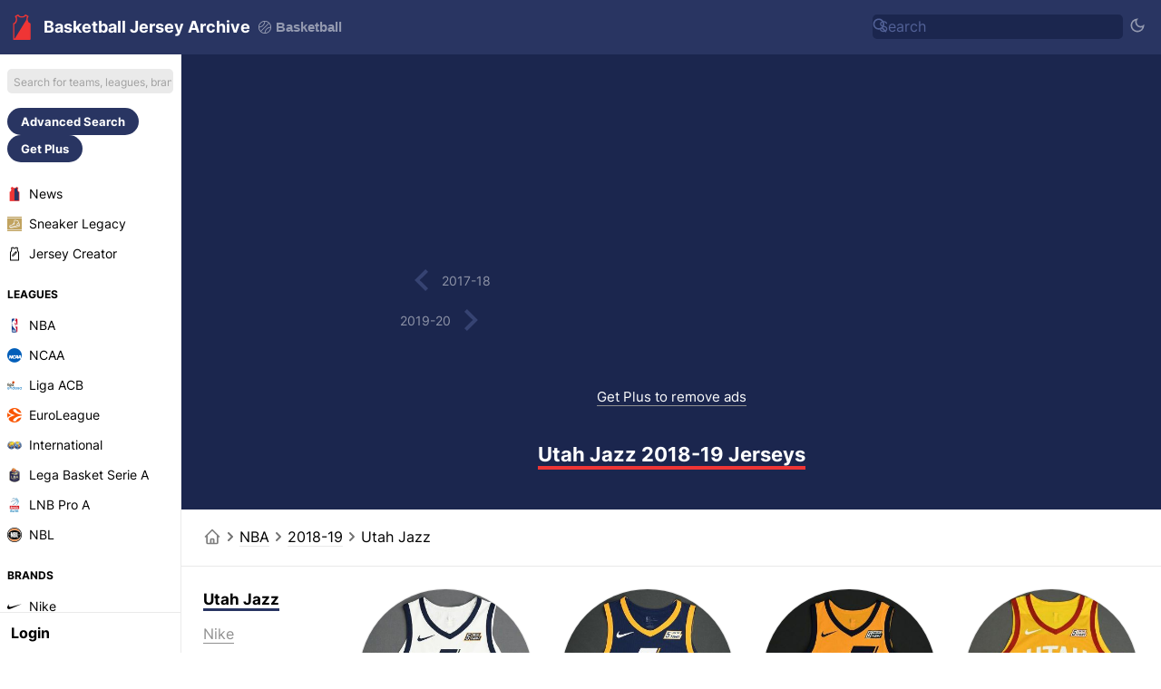

--- FILE ---
content_type: text/html; charset=UTF-8
request_url: https://basketballjerseyarchive.com/utah-jazz-2018-19-jerseys/
body_size: 21171
content:
<!DOCTYPE html>
<html dir="ltr" lang='en-US' data-mode="jersey" data-theme="light">

<head>
    <meta charset="UTF-8">
    <meta http-equiv="Content-Type" content="text/html; charset=utf-8">
    <meta name="viewport" content="width=device-width, initial-scale=1.0">
    <meta http-equiv="X-UA-Compatible" content="ie=edge">
    <meta name="theme-color" content="#1b264e" />
    <!-- <meta name="theme-color" content="#411466" /> -->
    <title>Utah Jazz 2018-19 Jerseys</title>
                <link rel="canonical" href="https://basketballjerseyarchive.com/utah-jazz-2018-19-jerseys/" />
                            <link rel="alternate" hreflang="en" href="https://basketballjerseyarchive.com/utah-jazz-2018-19-jerseys/" />
                    <link rel="alternate" hreflang="de" href="https://basketballjerseyarchive.com/de/utah-jazz-2018-19-jerseys/" />
                    <link rel="alternate" hreflang="es" href="https://basketballjerseyarchive.com/es/utah-jazz-2018-19-jerseys/" />
                    <link rel="alternate" hreflang="fr" href="https://basketballjerseyarchive.com/fr/utah-jazz-2018-19-jerseys/" />
                    <link rel="alternate" hreflang="it" href="https://basketballjerseyarchive.com/it/utah-jazz-2018-19-jerseys/" />
                    <link rel="alternate" hreflang="pt" href="https://basketballjerseyarchive.com/pt/utah-jazz-2018-19-jerseys/" />
                    <link rel="alternate" hreflang="nl" href="https://basketballjerseyarchive.com/nl/utah-jazz-2018-19-jerseys/" />
                    <link rel="alternate" hreflang="tr" href="https://basketballjerseyarchive.com/tr/utah-jazz-2018-19-jerseys/" />
                    <link rel="alternate" hreflang="ms" href="https://basketballjerseyarchive.com/ms/utah-jazz-2018-19-jerseys/" />
                    <link rel="alternate" hreflang="id" href="https://basketballjerseyarchive.com/id/utah-jazz-2018-19-jerseys/" />
                    <link rel="alternate" hreflang="el" href="https://basketballjerseyarchive.com/el/utah-jazz-2018-19-jerseys/" />
                    <link rel="alternate" hreflang="ru" href="https://basketballjerseyarchive.com/ru/utah-jazz-2018-19-jerseys/" />
                    <link rel="alternate" hreflang="zh" href="https://basketballjerseyarchive.com/zh/utah-jazz-2018-19-jerseys/" />
                    <link rel="alternate" hreflang="pl" href="https://basketballjerseyarchive.com/pl/utah-jazz-2018-19-jerseys/" />
                    <link rel="alternate" hreflang="ar" href="https://basketballjerseyarchive.com/ar/utah-jazz-2018-19-jerseys/" />
                        <link rel="alternate" type="application/rss+xml" title="Basketball Jersey Archive News - RSS" href="https://basketballjerseyarchive.com/news/rss.php">
        <meta content="Utah Jazz 2018-19 Jerseys" property='og:title'>
    <meta content="Utah Jazz 2018-19 Jerseys" property='twitter:title'>
            <meta content="Check out all Utah Jazz 2018-19 jersey as well as many more historic basketball uniforms from all teams in the Basketball Jersey Archive." name="description">
        <meta content="Check out all Utah Jazz 2018-19 jersey as well as many more historic basketball uniforms from all teams in the Basketball Jersey Archive." property="og:description">
        <meta content="Check out all Utah Jazz 2018-19 jersey as well as many more historic basketball uniforms from all teams in the Basketball Jersey Archive." property='twitter:description'>
                <meta content="https://basketballjerseyarchive.com/image/2023/11/04/i10ZKQFlCRKzcir/utah-jazz-2017-20-association-jersey.jpg" property='og:image'>
        <meta content="https://basketballjerseyarchive.com/image/2023/11/04/i10ZKQFlCRKzcir/utah-jazz-2017-20-association-jersey.jpg" property='twitter:image'>
        <meta content="Basketball Jersey Archive" property='og:site_name'>
            <meta content='summary' property='twitter:card' />
            <meta content="basketballjerseyarchive.com" property="twitter:domain">
                <link rel='icon' type='image/png' href='https://basketballjerseyarchive.com/img/jerseyarchive/favicon.png' sizes='32x32' type="image/x-icon">
        <link rel="apple-touch-icon" sizes="180x180" href="https://basketballjerseyarchive.com/img/jerseyarchive/logo/logo-180.png?v=2">
        <link rel="apple-touch-icon" sizes="120x120" href="https://basketballjerseyarchive.com/img/jerseyarchive/logo/logo-120.png?v=2">
        <link rel="apple-touch-icon" sizes="167x167" href="https://basketballjerseyarchive.com/img/jerseyarchive/logo/logo-167.png?v=2">
        <link rel="apple-touch-icon" sizes="152x152" href="https://basketballjerseyarchive.com/img/jerseyarchive/logo/logo-152.png?v=2">
                <link rel="stylesheet" href="/include/main.1768178274.css">
                <!-- Global site tag (gtag.js) - Google Analytics -->
    <script async src="https://www.googletagmanager.com/gtag/js?id=G-YSJJK41NPM"> </script>
    <script>
        window.dataLayer = window.dataLayer || [];

        function gtag() {
            dataLayer.push(arguments);
        }
        gtag('js', new Date());

        gtag('config', "G-YSJJK41NPM");
    </script>
            <script async src="https://pagead2.googlesyndication.com/pagead/js/adsbygoogle.js?client=ca-pub-5722789279541063" crossorigin="anonymous"></script>
        <!-- @formatter:off -->
        <script async src="https://fundingchoicesmessages.google.com/i/pub-5722789279541063?ers=1"></script><script>(function() {function signalGooglefcPresent() {if (!window.frames['googlefcPresent']) {if (document.body) {const iframe = document.createElement('iframe'); iframe.style = 'width: 0; height: 0; border: none; z-index: -1000; left: -1000px; top: -1000px;'; iframe.style.display = 'none'; iframe.name = 'googlefcPresent'; document.body.appendChild(iframe);} else {setTimeout(signalGooglefcPresent, 0);}}}signalGooglefcPresent();})();</script>
        <script>(function(){'use strict';function aa(a){var b=0;return function(){return b<a.length?{done:!1,value:a[b++]}:{done:!0}}}var ba=typeof Object.defineProperties=="function"?Object.defineProperty:function(a,b,c){if(a==Array.prototype||a==Object.prototype)return a;a[b]=c.value;return a};
        function ca(a){a=["object"==typeof globalThis&&globalThis,a,"object"==typeof window&&window,"object"==typeof self&&self,"object"==typeof global&&global];for(var b=0;b<a.length;++b){var c=a[b];if(c&&c.Math==Math)return c}throw Error("Cannot find global object");}var da=ca(this);function l(a,b){if(b)a:{var c=da;a=a.split(".");for(var d=0;d<a.length-1;d++){var e=a[d];if(!(e in c))break a;c=c[e]}a=a[a.length-1];d=c[a];b=b(d);b!=d&&b!=null&&ba(c,a,{configurable:!0,writable:!0,value:b})}}
        function ea(a){return a.raw=a}function n(a){var b=typeof Symbol!="undefined"&&Symbol.iterator&&a[Symbol.iterator];if(b)return b.call(a);if(typeof a.length=="number")return{next:aa(a)};throw Error(String(a)+" is not an iterable or ArrayLike");}function fa(a){for(var b,c=[];!(b=a.next()).done;)c.push(b.value);return c}var ha=typeof Object.create=="function"?Object.create:function(a){function b(){}b.prototype=a;return new b},p;
        if(typeof Object.setPrototypeOf=="function")p=Object.setPrototypeOf;else{var q;a:{var ja={a:!0},ka={};try{ka.__proto__=ja;q=ka.a;break a}catch(a){}q=!1}p=q?function(a,b){a.__proto__=b;if(a.__proto__!==b)throw new TypeError(a+" is not extensible");return a}:null}var la=p;
        function t(a,b){a.prototype=ha(b.prototype);a.prototype.constructor=a;if(la)la(a,b);else for(var c in b)if(c!="prototype")if(Object.defineProperties){var d=Object.getOwnPropertyDescriptor(b,c);d&&Object.defineProperty(a,c,d)}else a[c]=b[c];a.A=b.prototype}function ma(){for(var a=Number(this),b=[],c=a;c<arguments.length;c++)b[c-a]=arguments[c];return b}l("Object.is",function(a){return a?a:function(b,c){return b===c?b!==0||1/b===1/c:b!==b&&c!==c}});
        l("Array.prototype.includes",function(a){return a?a:function(b,c){var d=this;d instanceof String&&(d=String(d));var e=d.length;c=c||0;for(c<0&&(c=Math.max(c+e,0));c<e;c++){var f=d[c];if(f===b||Object.is(f,b))return!0}return!1}});
        l("String.prototype.includes",function(a){return a?a:function(b,c){if(this==null)throw new TypeError("The 'this' value for String.prototype.includes must not be null or undefined");if(b instanceof RegExp)throw new TypeError("First argument to String.prototype.includes must not be a regular expression");return this.indexOf(b,c||0)!==-1}});l("Number.MAX_SAFE_INTEGER",function(){return 9007199254740991});
        l("Number.isFinite",function(a){return a?a:function(b){return typeof b!=="number"?!1:!isNaN(b)&&b!==Infinity&&b!==-Infinity}});l("Number.isInteger",function(a){return a?a:function(b){return Number.isFinite(b)?b===Math.floor(b):!1}});l("Number.isSafeInteger",function(a){return a?a:function(b){return Number.isInteger(b)&&Math.abs(b)<=Number.MAX_SAFE_INTEGER}});
        l("Math.trunc",function(a){return a?a:function(b){b=Number(b);if(isNaN(b)||b===Infinity||b===-Infinity||b===0)return b;var c=Math.floor(Math.abs(b));return b<0?-c:c}});/*

        Copyright The Closure Library Authors.
        SPDX-License-Identifier: Apache-2.0
        */
        var u=this||self;function v(a,b){a:{var c=["CLOSURE_FLAGS"];for(var d=u,e=0;e<c.length;e++)if(d=d[c[e]],d==null){c=null;break a}c=d}a=c&&c[a];return a!=null?a:b}function w(a){return a};function na(a){u.setTimeout(function(){throw a;},0)};var oa=v(610401301,!1),pa=v(188588736,!0),qa=v(645172343,v(1,!0));var x,ra=u.navigator;x=ra?ra.userAgentData||null:null;function z(a){return oa?x?x.brands.some(function(b){return(b=b.brand)&&b.indexOf(a)!=-1}):!1:!1}function A(a){var b;a:{if(b=u.navigator)if(b=b.userAgent)break a;b=""}return b.indexOf(a)!=-1};function B(){return oa?!!x&&x.brands.length>0:!1}function C(){return B()?z("Chromium"):(A("Chrome")||A("CriOS"))&&!(B()?0:A("Edge"))||A("Silk")};var sa=B()?!1:A("Trident")||A("MSIE");!A("Android")||C();C();A("Safari")&&(C()||(B()?0:A("Coast"))||(B()?0:A("Opera"))||(B()?0:A("Edge"))||(B()?z("Microsoft Edge"):A("Edg/"))||B()&&z("Opera"));var ta={},D=null;var ua=typeof Uint8Array!=="undefined",va=!sa&&typeof btoa==="function";var wa;function E(){return typeof BigInt==="function"};var F=typeof Symbol==="function"&&typeof Symbol()==="symbol";function xa(a){return typeof Symbol==="function"&&typeof Symbol()==="symbol"?Symbol():a}var G=xa(),ya=xa("2ex");var za=F?function(a,b){a[G]|=b}:function(a,b){a.g!==void 0?a.g|=b:Object.defineProperties(a,{g:{value:b,configurable:!0,writable:!0,enumerable:!1}})},H=F?function(a){return a[G]|0}:function(a){return a.g|0},I=F?function(a){return a[G]}:function(a){return a.g},J=F?function(a,b){a[G]=b}:function(a,b){a.g!==void 0?a.g=b:Object.defineProperties(a,{g:{value:b,configurable:!0,writable:!0,enumerable:!1}})};function Aa(a,b){J(b,(a|0)&-14591)}function Ba(a,b){J(b,(a|34)&-14557)};var K={},Ca={};function Da(a){return!(!a||typeof a!=="object"||a.g!==Ca)}function Ea(a){return a!==null&&typeof a==="object"&&!Array.isArray(a)&&a.constructor===Object}function L(a,b,c){if(!Array.isArray(a)||a.length)return!1;var d=H(a);if(d&1)return!0;if(!(b&&(Array.isArray(b)?b.includes(c):b.has(c))))return!1;J(a,d|1);return!0};var M=0,N=0;function Fa(a){var b=a>>>0;M=b;N=(a-b)/4294967296>>>0}function Ga(a){if(a<0){Fa(-a);var b=n(Ha(M,N));a=b.next().value;b=b.next().value;M=a>>>0;N=b>>>0}else Fa(a)}function Ia(a,b){b>>>=0;a>>>=0;if(b<=2097151)var c=""+(4294967296*b+a);else E()?c=""+(BigInt(b)<<BigInt(32)|BigInt(a)):(c=(a>>>24|b<<8)&16777215,b=b>>16&65535,a=(a&16777215)+c*6777216+b*6710656,c+=b*8147497,b*=2,a>=1E7&&(c+=a/1E7>>>0,a%=1E7),c>=1E7&&(b+=c/1E7>>>0,c%=1E7),c=b+Ja(c)+Ja(a));return c}
        function Ja(a){a=String(a);return"0000000".slice(a.length)+a}function Ha(a,b){b=~b;a?a=~a+1:b+=1;return[a,b]};var Ka=/^-?([1-9][0-9]*|0)(\.[0-9]+)?$/;var O;function La(a,b){O=b;a=new a(b);O=void 0;return a}
        function P(a,b,c){a==null&&(a=O);O=void 0;if(a==null){var d=96;c?(a=[c],d|=512):a=[];b&&(d=d&-16760833|(b&1023)<<14)}else{if(!Array.isArray(a))throw Error("narr");d=H(a);if(d&2048)throw Error("farr");if(d&64)return a;d|=64;if(c&&(d|=512,c!==a[0]))throw Error("mid");a:{c=a;var e=c.length;if(e){var f=e-1;if(Ea(c[f])){d|=256;b=f-(+!!(d&512)-1);if(b>=1024)throw Error("pvtlmt");d=d&-16760833|(b&1023)<<14;break a}}if(b){b=Math.max(b,e-(+!!(d&512)-1));if(b>1024)throw Error("spvt");d=d&-16760833|(b&1023)<<
        14}}}J(a,d);return a};function Ma(a){switch(typeof a){case "number":return isFinite(a)?a:String(a);case "boolean":return a?1:0;case "object":if(a)if(Array.isArray(a)){if(L(a,void 0,0))return}else if(ua&&a!=null&&a instanceof Uint8Array){if(va){for(var b="",c=0,d=a.length-10240;c<d;)b+=String.fromCharCode.apply(null,a.subarray(c,c+=10240));b+=String.fromCharCode.apply(null,c?a.subarray(c):a);a=btoa(b)}else{b===void 0&&(b=0);if(!D){D={};c="ABCDEFGHIJKLMNOPQRSTUVWXYZabcdefghijklmnopqrstuvwxyz0123456789".split("");d=["+/=",
        "+/","-_=","-_.","-_"];for(var e=0;e<5;e++){var f=c.concat(d[e].split(""));ta[e]=f;for(var g=0;g<f.length;g++){var h=f[g];D[h]===void 0&&(D[h]=g)}}}b=ta[b];c=Array(Math.floor(a.length/3));d=b[64]||"";for(e=f=0;f<a.length-2;f+=3){var k=a[f],m=a[f+1];h=a[f+2];g=b[k>>2];k=b[(k&3)<<4|m>>4];m=b[(m&15)<<2|h>>6];h=b[h&63];c[e++]=g+k+m+h}g=0;h=d;switch(a.length-f){case 2:g=a[f+1],h=b[(g&15)<<2]||d;case 1:a=a[f],c[e]=b[a>>2]+b[(a&3)<<4|g>>4]+h+d}a=c.join("")}return a}}return a};function Na(a,b,c){a=Array.prototype.slice.call(a);var d=a.length,e=b&256?a[d-1]:void 0;d+=e?-1:0;for(b=b&512?1:0;b<d;b++)a[b]=c(a[b]);if(e){b=a[b]={};for(var f in e)Object.prototype.hasOwnProperty.call(e,f)&&(b[f]=c(e[f]))}return a}function Oa(a,b,c,d,e){if(a!=null){if(Array.isArray(a))a=L(a,void 0,0)?void 0:e&&H(a)&2?a:Pa(a,b,c,d!==void 0,e);else if(Ea(a)){var f={},g;for(g in a)Object.prototype.hasOwnProperty.call(a,g)&&(f[g]=Oa(a[g],b,c,d,e));a=f}else a=b(a,d);return a}}
        function Pa(a,b,c,d,e){var f=d||c?H(a):0;d=d?!!(f&32):void 0;a=Array.prototype.slice.call(a);for(var g=0;g<a.length;g++)a[g]=Oa(a[g],b,c,d,e);c&&c(f,a);return a}function Qa(a){return a.s===K?a.toJSON():Ma(a)};function Ra(a,b,c){c=c===void 0?Ba:c;if(a!=null){if(ua&&a instanceof Uint8Array)return b?a:new Uint8Array(a);if(Array.isArray(a)){var d=H(a);if(d&2)return a;b&&(b=d===0||!!(d&32)&&!(d&64||!(d&16)));return b?(J(a,(d|34)&-12293),a):Pa(a,Ra,d&4?Ba:c,!0,!0)}a.s===K&&(c=a.h,d=I(c),a=d&2?a:La(a.constructor,Sa(c,d,!0)));return a}}function Sa(a,b,c){var d=c||b&2?Ba:Aa,e=!!(b&32);a=Na(a,b,function(f){return Ra(f,e,d)});za(a,32|(c?2:0));return a};function Ta(a,b){a=a.h;return Ua(a,I(a),b)}function Va(a,b,c,d){b=d+(+!!(b&512)-1);if(!(b<0||b>=a.length||b>=c))return a[b]}
        function Ua(a,b,c,d){if(c===-1)return null;var e=b>>14&1023||536870912;if(c>=e){if(b&256)return a[a.length-1][c]}else{var f=a.length;if(d&&b&256&&(d=a[f-1][c],d!=null)){if(Va(a,b,e,c)&&ya!=null){var g;a=(g=wa)!=null?g:wa={};g=a[ya]||0;g>=4||(a[ya]=g+1,g=Error(),g.__closure__error__context__984382||(g.__closure__error__context__984382={}),g.__closure__error__context__984382.severity="incident",na(g))}return d}return Va(a,b,e,c)}}
        function Wa(a,b,c,d,e){var f=b>>14&1023||536870912;if(c>=f||e&&!qa){var g=b;if(b&256)e=a[a.length-1];else{if(d==null)return;e=a[f+(+!!(b&512)-1)]={};g|=256}e[c]=d;c<f&&(a[c+(+!!(b&512)-1)]=void 0);g!==b&&J(a,g)}else a[c+(+!!(b&512)-1)]=d,b&256&&(a=a[a.length-1],c in a&&delete a[c])}
        function Xa(a,b){var c=Ya;var d=d===void 0?!1:d;var e=a.h;var f=I(e),g=Ua(e,f,b,d);if(g!=null&&typeof g==="object"&&g.s===K)c=g;else if(Array.isArray(g)){var h=H(g),k=h;k===0&&(k|=f&32);k|=f&2;k!==h&&J(g,k);c=new c(g)}else c=void 0;c!==g&&c!=null&&Wa(e,f,b,c,d);e=c;if(e==null)return e;a=a.h;f=I(a);f&2||(g=e,c=g.h,h=I(c),g=h&2?La(g.constructor,Sa(c,h,!1)):g,g!==e&&(e=g,Wa(a,f,b,e,d)));return e}function Za(a,b){a=Ta(a,b);return a==null||typeof a==="string"?a:void 0}
        function $a(a,b){var c=c===void 0?0:c;a=Ta(a,b);if(a!=null)if(b=typeof a,b==="number"?Number.isFinite(a):b!=="string"?0:Ka.test(a))if(typeof a==="number"){if(a=Math.trunc(a),!Number.isSafeInteger(a)){Ga(a);b=M;var d=N;if(a=d&2147483648)b=~b+1>>>0,d=~d>>>0,b==0&&(d=d+1>>>0);b=d*4294967296+(b>>>0);a=a?-b:b}}else if(b=Math.trunc(Number(a)),Number.isSafeInteger(b))a=String(b);else{if(b=a.indexOf("."),b!==-1&&(a=a.substring(0,b)),!(a[0]==="-"?a.length<20||a.length===20&&Number(a.substring(0,7))>-922337:
        a.length<19||a.length===19&&Number(a.substring(0,6))<922337)){if(a.length<16)Ga(Number(a));else if(E())a=BigInt(a),M=Number(a&BigInt(4294967295))>>>0,N=Number(a>>BigInt(32)&BigInt(4294967295));else{b=+(a[0]==="-");N=M=0;d=a.length;for(var e=b,f=(d-b)%6+b;f<=d;e=f,f+=6)e=Number(a.slice(e,f)),N*=1E6,M=M*1E6+e,M>=4294967296&&(N+=Math.trunc(M/4294967296),N>>>=0,M>>>=0);b&&(b=n(Ha(M,N)),a=b.next().value,b=b.next().value,M=a,N=b)}a=M;b=N;b&2147483648?E()?a=""+(BigInt(b|0)<<BigInt(32)|BigInt(a>>>0)):(b=
        n(Ha(a,b)),a=b.next().value,b=b.next().value,a="-"+Ia(a,b)):a=Ia(a,b)}}else a=void 0;return a!=null?a:c}function R(a,b){var c=c===void 0?"":c;a=Za(a,b);return a!=null?a:c};var S;function T(a,b,c){this.h=P(a,b,c)}T.prototype.toJSON=function(){return ab(this)};T.prototype.s=K;T.prototype.toString=function(){try{return S=!0,ab(this).toString()}finally{S=!1}};
        function ab(a){var b=S?a.h:Pa(a.h,Qa,void 0,void 0,!1);var c=!S;var d=pa?void 0:a.constructor.v;var e=I(c?a.h:b);if(a=b.length){var f=b[a-1],g=Ea(f);g?a--:f=void 0;e=+!!(e&512)-1;var h=b;if(g){b:{var k=f;var m={};g=!1;if(k)for(var r in k)if(Object.prototype.hasOwnProperty.call(k,r))if(isNaN(+r))m[r]=k[r];else{var y=k[r];Array.isArray(y)&&(L(y,d,+r)||Da(y)&&y.size===0)&&(y=null);y==null&&(g=!0);y!=null&&(m[r]=y)}if(g){for(var Q in m)break b;m=null}else m=k}k=m==null?f!=null:m!==f}for(var ia;a>0;a--){Q=
        a-1;r=h[Q];Q-=e;if(!(r==null||L(r,d,Q)||Da(r)&&r.size===0))break;ia=!0}if(h!==b||k||ia){if(!c)h=Array.prototype.slice.call(h,0,a);else if(ia||k||m)h.length=a;m&&h.push(m)}b=h}return b};function bb(a){return function(b){if(b==null||b=="")b=new a;else{b=JSON.parse(b);if(!Array.isArray(b))throw Error("dnarr");za(b,32);b=La(a,b)}return b}};function cb(a){this.h=P(a)}t(cb,T);var db=bb(cb);var U;function V(a){this.g=a}V.prototype.toString=function(){return this.g+""};var eb={};function fb(a){if(U===void 0){var b=null;var c=u.trustedTypes;if(c&&c.createPolicy){try{b=c.createPolicy("goog#html",{createHTML:w,createScript:w,createScriptURL:w})}catch(d){u.console&&u.console.error(d.message)}U=b}else U=b}a=(b=U)?b.createScriptURL(a):a;return new V(a,eb)};/*

        SPDX-License-Identifier: Apache-2.0
        */
        function gb(a){var b=ma.apply(1,arguments);if(b.length===0)return fb(a[0]);for(var c=a[0],d=0;d<b.length;d++)c+=encodeURIComponent(b[d])+a[d+1];return fb(c)};function hb(a,b){a.src=b instanceof V&&b.constructor===V?b.g:"type_error:TrustedResourceUrl";var c,d;(c=(b=(d=(c=(a.ownerDocument&&a.ownerDocument.defaultView||window).document).querySelector)==null?void 0:d.call(c,"script[nonce]"))?b.nonce||b.getAttribute("nonce")||"":"")&&a.setAttribute("nonce",c)};function ib(){return Math.floor(Math.random()*2147483648).toString(36)+Math.abs(Math.floor(Math.random()*2147483648)^Date.now()).toString(36)};function jb(a,b){b=String(b);a.contentType==="application/xhtml+xml"&&(b=b.toLowerCase());return a.createElement(b)}function kb(a){this.g=a||u.document||document};function lb(a){a=a===void 0?document:a;return a.createElement("script")};function mb(a,b,c,d,e,f){try{var g=a.g,h=lb(g);h.async=!0;hb(h,b);g.head.appendChild(h);h.addEventListener("load",function(){e();d&&g.head.removeChild(h)});h.addEventListener("error",function(){c>0?mb(a,b,c-1,d,e,f):(d&&g.head.removeChild(h),f())})}catch(k){f()}};var nb=u.atob("aHR0cHM6Ly93d3cuZ3N0YXRpYy5jb20vaW1hZ2VzL2ljb25zL21hdGVyaWFsL3N5c3RlbS8xeC93YXJuaW5nX2FtYmVyXzI0ZHAucG5n"),ob=u.atob("WW91IGFyZSBzZWVpbmcgdGhpcyBtZXNzYWdlIGJlY2F1c2UgYWQgb3Igc2NyaXB0IGJsb2NraW5nIHNvZnR3YXJlIGlzIGludGVyZmVyaW5nIHdpdGggdGhpcyBwYWdlLg=="),pb=u.atob("RGlzYWJsZSBhbnkgYWQgb3Igc2NyaXB0IGJsb2NraW5nIHNvZnR3YXJlLCB0aGVuIHJlbG9hZCB0aGlzIHBhZ2Uu");function qb(a,b,c){this.i=a;this.u=b;this.o=c;this.g=null;this.j=[];this.m=!1;this.l=new kb(this.i)}
        function rb(a){if(a.i.body&&!a.m){var b=function(){sb(a);u.setTimeout(function(){tb(a,3)},50)};mb(a.l,a.u,2,!0,function(){u[a.o]||b()},b);a.m=!0}}
        function sb(a){for(var b=W(1,5),c=0;c<b;c++){var d=X(a);a.i.body.appendChild(d);a.j.push(d)}b=X(a);b.style.bottom="0";b.style.left="0";b.style.position="fixed";b.style.width=W(100,110).toString()+"%";b.style.zIndex=W(2147483544,2147483644).toString();b.style.backgroundColor=ub(249,259,242,252,219,229);b.style.boxShadow="0 0 12px #888";b.style.color=ub(0,10,0,10,0,10);b.style.display="flex";b.style.justifyContent="center";b.style.fontFamily="Roboto, Arial";c=X(a);c.style.width=W(80,85).toString()+
        "%";c.style.maxWidth=W(750,f775).toString()+"px";c.style.margin="24px";c.style.display="flex";c.style.alignItems="flex-start";c.style.justifyContent="center";d=jb(a.l.g,"IMG");d.className=ib();d.src=nb;d.alt="Warning icon";d.style.height="24px";d.style.width="24px";d.style.paddingRight="16px";var e=X(a),f=X(a);f.style.fontWeight="bold";f.textContent=ob;var g=X(a);g.textContent=pb;Y(a,e,f);Y(a,e,g);Y(a,c,d);Y(a,c,e);Y(a,b,c);a.g=b;a.i.body.appendChild(a.g);b=W(1,5);for(c=0;c<b;c++)d=X(a),a.i.body.appendChild(d),
        a.j.push(d)}function Y(a,b,c){for(var d=W(1,5),e=0;e<d;e++){var f=X(a);b.appendChild(f)}b.appendChild(c);c=W(1,5);for(d=0;d<c;d++)e=X(a),b.appendChild(e)}function W(a,b){return Math.floor(a+Math.random()*(b-a))}function ub(a,b,c,d,e,f){return"rgb("+W(Math.max(a,0),Math.min(b,255)).toString()+","+W(Math.max(c,0),Math.min(d,255)).toString()+","+W(Math.max(e,0),Math.min(f,255)).toString()+")"}function X(a){a=jb(a.l.g,"DIV");a.className=ib();return a}
        function tb(a,b){b<=0||a.g!=null&&a.g.offsetHeight!==0&&a.g.offsetWidth!==0||(vb(a),sb(a),u.setTimeout(function(){tb(a,b-1)},50))}function vb(a){for(var b=n(a.j),c=b.next();!c.done;c=b.next())(c=c.value)&&c.parentNode&&c.parentNode.removeChild(c);a.j=[];(b=a.g)&&b.parentNode&&b.parentNode.removeChild(b);a.g=null};function wb(a,b,c,d,e){function f(k){document.body?g(document.body):k>0?u.setTimeout(function(){f(k-1)},e):b()}function g(k){k.appendChild(h);u.setTimeout(function(){h?(h.offsetHeight!==0&&h.offsetWidth!==0?b():a(),h.parentNode&&h.parentNode.removeChild(h)):a()},d)}var h=xb(c);f(3)}function xb(a){var b=document.createElement("div");b.className=a;b.style.width="1px";b.style.height="1px";b.style.position="absolute";b.style.left="-10000px";b.style.top="-10000px";b.style.zIndex="-10000";return b};function Ya(a){this.h=P(a)}t(Ya,T);function yb(a){this.h=P(a)}t(yb,T);var zb=bb(yb);function Ab(a){if(!a)return null;a=Za(a,4);var b;a===null||a===void 0?b=null:b=fb(a);return b};var Bb=ea([""]),Cb=ea([""]);function Db(a,b){this.m=a;this.o=new kb(a.document);this.g=b;this.j=R(this.g,1);this.u=Ab(Xa(this.g,2))||gb(Bb);this.i=!1;b=Ab(Xa(this.g,13))||gb(Cb);this.l=new qb(a.document,b,R(this.g,12))}Db.prototype.start=function(){Eb(this)};
        function Eb(a){Fb(a);mb(a.o,a.u,3,!1,function(){a:{var b=a.j;var c=u.btoa(b);if(c=u[c]){try{var d=db(u.atob(c))}catch(e){b=!1;break a}b=b===Za(d,1)}else b=!1}b?Z(a,R(a.g,14)):(Z(a,R(a.g,8)),rb(a.l))},function(){wb(function(){Z(a,R(a.g,7));rb(a.l)},function(){return Z(a,R(a.g,6))},R(a.g,9),$a(a.g,10),$a(a.g,11))})}function Z(a,b){a.i||(a.i=!0,a=new a.m.XMLHttpRequest,a.open("GET",b,!0),a.send())}function Fb(a){var b=u.btoa(a.j);a.m[b]&&Z(a,R(a.g,5))};(function(a,b){u[a]=function(){var c=ma.apply(0,arguments);u[a]=function(){};b.call.apply(b,[null].concat(c instanceof Array?c:fa(n(c))))}})("__h82AlnkH6D91__",function(a){typeof window.atob==="function"&&(new Db(window,zb(window.atob(a)))).start()});}).call(this);

        window.__h82AlnkH6D91__("[base64]/[base64]/[base64]/[base64]");</script>
        <!-- @formatter:on -->
        <link rel="manifest" href="/manifest.json">
        <style>
        /* cyrillic-ext */
        @font-face {
            font-family: 'Inter';
            font-style: normal;
            font-weight: 400;
            font-display: swap;
            src: url(https://fonts.gstatic.com/s/inter/v7/UcC73FwrK3iLTeHuS_fvQtMwCp50KnMa2JL7SUc.woff2) format('woff2');
            unicode-range: U+0460-052F, U+1C80-1C88, U+20B4, U+2DE0-2DFF, U+A640-A69F, U+FE2E-FE2F;
        }

        /* cyrillic */
        @font-face {
            font-family: 'Inter';
            font-style: normal;
            font-weight: 400;
            font-display: swap;
            src: url(https://fonts.gstatic.com/s/inter/v7/UcC73FwrK3iLTeHuS_fvQtMwCp50KnMa0ZL7SUc.woff2) format('woff2');
            unicode-range: U+0400-045F, U+0490-0491, U+04B0-04B1, U+2116;
        }

        /* greek-ext */
        @font-face {
            font-family: 'Inter';
            font-style: normal;
            font-weight: 400;
            font-display: swap;
            src: url(https://fonts.gstatic.com/s/inter/v7/UcC73FwrK3iLTeHuS_fvQtMwCp50KnMa2ZL7SUc.woff2) format('woff2');
            unicode-range: U+1F00-1FFF;
        }

        /* greek */
        @font-face {
            font-family: 'Inter';
            font-style: normal;
            font-weight: 400;
            font-display: swap;
            src: url(https://fonts.gstatic.com/s/inter/v7/UcC73FwrK3iLTeHuS_fvQtMwCp50KnMa1pL7SUc.woff2) format('woff2');
            unicode-range: U+0370-03FF;
        }

        /* vietnamese */
        @font-face {
            font-family: 'Inter';
            font-style: normal;
            font-weight: 400;
            font-display: swap;
            src: url(https://fonts.gstatic.com/s/inter/v7/UcC73FwrK3iLTeHuS_fvQtMwCp50KnMa2pL7SUc.woff2) format('woff2');
            unicode-range: U+0102-0103, U+0110-0111, U+0128-0129, U+0168-0169, U+01A0-01A1, U+01AF-01B0, U+1EA0-1EF9, U+20AB;
        }

        /* latin-ext */
        @font-face {
            font-family: 'Inter';
            font-style: normal;
            font-weight: 400;
            font-display: swap;
            src: url(https://fonts.gstatic.com/s/inter/v7/UcC73FwrK3iLTeHuS_fvQtMwCp50KnMa25L7SUc.woff2) format('woff2');
            unicode-range: U+0100-024F, U+0259, U+1E00-1EFF, U+2020, U+20A0-20AB, U+20AD-20CF, U+2113, U+2C60-2C7F, U+A720-A7FF;
        }

        /* latin */
        @font-face {
            font-family: 'Inter';
            font-style: normal;
            font-weight: 400;
            font-display: swap;
            src: url(https://fonts.gstatic.com/s/inter/v7/UcC73FwrK3iLTeHuS_fvQtMwCp50KnMa1ZL7.woff2) format('woff2');
            unicode-range: U+0000-00FF, U+0131, U+0152-0153, U+02BB-02BC, U+02C6, U+02DA, U+02DC, U+2000-206F, U+2074, U+20AC, U+2122, U+2191, U+2193, U+2212, U+2215, U+FEFF, U+FFFD;
        }

        /* cyrillic-ext */
        @font-face {
            font-family: 'Inter';
            font-style: normal;
            font-weight: 700;
            font-display: swap;
            src: url(https://fonts.gstatic.com/s/inter/v7/UcC73FwrK3iLTeHuS_fvQtMwCp50KnMa2JL7SUc.woff2) format('woff2');
            unicode-range: U+0460-052F, U+1C80-1C88, U+20B4, U+2DE0-2DFF, U+A640-A69F, U+FE2E-FE2F;
        }

        /* cyrillic */
        @font-face {
            font-family: 'Inter';
            font-style: normal;
            font-weight: 700;
            font-display: swap;
            src: url(https://fonts.gstatic.com/s/inter/v7/UcC73FwrK3iLTeHuS_fvQtMwCp50KnMa0ZL7SUc.woff2) format('woff2');
            unicode-range: U+0400-045F, U+0490-0491, U+04B0-04B1, U+2116;
        }

        /* greek-ext */
        @font-face {
            font-family: 'Inter';
            font-style: normal;
            font-weight: 700;
            font-display: swap;
            src: url(https://fonts.gstatic.com/s/inter/v7/UcC73FwrK3iLTeHuS_fvQtMwCp50KnMa2ZL7SUc.woff2) format('woff2');
            unicode-range: U+1F00-1FFF;
        }

        /* greek */
        @font-face {
            font-family: 'Inter';
            font-style: normal;
            font-weight: 700;
            font-display: swap;
            src: url(https://fonts.gstatic.com/s/inter/v7/UcC73FwrK3iLTeHuS_fvQtMwCp50KnMa1pL7SUc.woff2) format('woff2');
            unicode-range: U+0370-03FF;
        }

        /* vietnamese */
        @font-face {
            font-family: 'Inter';
            font-style: normal;
            font-weight: 700;
            font-display: swap;
            src: url(https://fonts.gstatic.com/s/inter/v7/UcC73FwrK3iLTeHuS_fvQtMwCp50KnMa2pL7SUc.woff2) format('woff2');
            unicode-range: U+0102-0103, U+0110-0111, U+0128-0129, U+0168-0169, U+01A0-01A1, U+01AF-01B0, U+1EA0-1EF9, U+20AB;
        }

        /* latin-ext */
        @font-face {
            font-family: 'Inter';
            font-style: normal;
            font-weight: 700;
            font-display: swap;
            src: url(https://fonts.gstatic.com/s/inter/v7/UcC73FwrK3iLTeHuS_fvQtMwCp50KnMa25L7SUc.woff2) format('woff2');
            unicode-range: U+0100-024F, U+0259, U+1E00-1EFF, U+2020, U+20A0-20AB, U+20AD-20CF, U+2113, U+2C60-2C7F, U+A720-A7FF;
        }

        /* latin */
        @font-face {
            font-family: 'Inter';
            font-style: normal;
            font-weight: 700;
            font-display: swap;
            src: url(https://fonts.gstatic.com/s/inter/v7/UcC73FwrK3iLTeHuS_fvQtMwCp50KnMa1ZL7.woff2) format('woff2');
            unicode-range: U+0000-00FF, U+0131, U+0152-0153, U+02BB-02BC, U+02C6, U+02DA, U+02DC, U+2000-206F, U+2074, U+20AC, U+2122, U+2191, U+2193, U+2212, U+2215, U+FEFF, U+FFFD;
        }
    </style>
</head>
<body>
	        <div class="navigation" id="navigation">
        <header class="topbar">
            <div :style="{opacity: searchOpen ? 0 : 100, width: searchOpen ? 0 : 'auto'}">
                                    <button class="hamburger-icon" @click="toggleMenu" v-if="isMobile" v-cloak>
                        <svg xmlns="http://www.w3.org/2000/svg" class="h-6 w-6" fill="none" viewBox="0 0 24 24" stroke="currentColor">
                            <path stroke-linecap="round" stroke-linejoin="round" stroke-width="2" d="M4 6h16M4 12h16M4 18h16" />
                        </svg>
                                            </button>
                                <a href="/">
                    <div class='title-logo' id='title-logo'>
                                                    <div id='logo' data-current='half'>
                                <svg viewBox="0 0 160 160" fill="none" xmlns="http://www.w3.org/2000/svg">
<mask id="mask0_657_120" style="mask-type:alpha" maskUnits="userSpaceOnUse" x="29" y="4" width="102" height="152">
<path d="M29 58.2216V156H131V58.2216C126.111 57.4732 117.866 52.7433 114.527 39.8109C111.187 26.8786 115.918 15.937 118.701 12.0827L103.469 4C102.529 5.3097 99.6779 8.75982 95.7965 12.0827C91.9151 15.4056 83.7235 15.4505 80 15.4505C76.2766 15.4505 68.0849 15.4056 64.2035 12.0827C60.3221 8.75982 57.4712 5.3097 56.531 4L41.2987 12.0827C44.0818 15.937 48.8133 26.8786 45.4734 39.8109C42.1336 52.7433 33.8894 57.4732 29 58.2216Z" fill="#D9D9D9"/>
</mask>
<g mask="url(#mask0_657_120)">
<path id="half" d="M79 -47H-41V194H79V-47Z" fill="currentColor"/>
<path id="center_stripe" opacity="0" d="M79 -15V190" stroke="currentColor" stroke-width="30" stroke-miterlimit="10"/>
<path id="harlequin" opacity="0" d="M181 88H-24" stroke="currentColor" stroke-width="30" stroke-miterlimit="10"/>
<path id="boca" opacity="0" d="M125 7L31 160H125V159H157V7H125Z" fill="currentColor"/>
<g id="hoops" opacity="0">
<path d="M80 -13L80 192" stroke="currentColor" stroke-width="6" stroke-miterlimit="10"/>
<path d="M94 -13L94 192" stroke="currentColor" stroke-width="6" stroke-miterlimit="10"/>
<path d="M38 -13L38 192" stroke="currentColor" stroke-width="6" stroke-miterlimit="10"/>
<path d="M108 -13L108 192" stroke="currentColor" stroke-width="6" stroke-miterlimit="10"/>
<path d="M52 -13L52 192" stroke="currentColor" stroke-width="6" stroke-miterlimit="10"/>
<path d="M122 -13L122 192" stroke="currentColor" stroke-width="6" stroke-miterlimit="10"/>
<path d="M66 -13L66 192" stroke="currentColor" stroke-width="6" stroke-miterlimit="10"/>
</g>
</g>
<path d="M29 58.2216V156H131V58.2216C126.111 57.4732 117.866 52.7433 114.527 39.8109C111.187 26.8786 115.918 15.937 118.701 12.0827L103.469 4C102.529 5.3097 99.6779 8.75982 95.7965 12.0827C91.9151 15.4056 83.7235 15.4505 80 15.4505C76.2766 15.4505 68.0849 15.4056 64.2035 12.0827C60.3221 8.75982 57.4712 5.3097 56.531 4L41.2987 12.0827C44.0818 15.937 48.8133 26.8786 45.4734 39.8109C42.1336 52.7433 33.8894 57.4732 29 58.2216Z" stroke="currentColor" stroke-width="8" stroke-linejoin="round"/>
</svg>
                            </div>
                                                <span class="sitename">Basketball Jersey Archive</span>
                    </div>
                </a>
                <!-- dropdown -->
                <site-switch />
            </div>
            <div class="topbar-right" :class="{'search-open': searchOpen}" :style="{width: searchOpen ? '100%' : 'auto'}" v-cloak>
                                    <form action="/" class="topsearch-container" id="topsearch" :style="{width: searchOpen ? '100%' : 'auto'}">
                        <button class="search-icon" @click="toggleSearch" type="button">
                            <svg xmlns="http://www.w3.org/2000/svg" class="h-5 w-5" viewBox="0 0 20 20" v-show="searchOpen">
                                <path fill-rule="evenodd" d="M4.293 4.293a1 1 0 011.414 0L10 8.586l4.293-4.293a1 1 0 111.414 1.414L11.414 10l4.293 4.293a1 1 0 01-1.414 1.414L10 11.414l-4.293 4.293a1 1 0 01-1.414-1.414L8.586 10 4.293 5.707a1 1 0 010-1.414z" clip-rule="evenodd" />
                            </svg>
                            <svg xmlns="http://www.w3.org/2000/svg" viewBox="946.8 946.8 20 20" v-show="!searchOpen">
                                <path d="M965.7 964.6l-4.5-4.7c1.2-1.4 1.8-3.1 1.8-4.9 0-4.2-3.4-7.7-7.7-7.7s-7.7 3.4-7.7 7.7c0 4.2 3.4 7.7 7.7 7.7 1.6 0 3.1-0.5 4.4-1.4l4.6 4.7c0.2 0.2 0.4 0.3 0.7 0.3 0.3 0 0.5-0.1 0.7-0.3C966 965.6 966.1 965 965.7 964.6zM955.3 949.3c3.1 0 5.7 2.5 5.7 5.7s-2.5 5.7-5.7 5.7 -5.7-2.5-5.7-5.7S952.2 949.3 955.3 949.3z" />
                            </svg>
                        </button>
                        <input @click="highlightSearch" :style="{width: searchOpen ? '100%' : 'auto'}" class="topsearch" name="q" ref="topsearch" placeholder="Search" type="text">
                    </form>
                                                    <button class="header-icon-button" @click="toggleDarkMode" v-if="!searchOpen">
                        <svg v-if="theme == 'light'||theme=='custom-light'||(theme=='dark'&&usesCustomColors)" class="darkmode-off" fill="currentColor" viewBox="0 0 24 24" xmlns="http://www.w3.org/2000/svg">
                            <path d="M9.37 5.51A7.35 7.35 0 009.1 7.5c0 4.08 3.32 7.4 7.4 7.4.68 0 1.35-.09 1.99-.27A7.014 7.014 0 0112 19c-3.86 0-7-3.14-7-7 0-2.93 1.81-5.45 4.37-6.49zM12 3a9 9 0 109 9c0-.46-.04-.92-.1-1.36a5.389 5.389 0 01-4.4 2.26 5.403 5.403 0 01-3.14-9.8c-.44-.06-.9-.1-1.36-.1z"></path>
                        </svg>
                        <svg v-else class="darkmode-on" fill="currentColor" viewBox="0 0 20 20" xmlns="http://www.w3.org/2000/svg">
                            <path clip-rule="evenodd" d="M10 2a1 1 0 011 1v1a1 1 0 11-2 0V3a1 1 0 011-1zm4 8a4 4 0 11-8 0 4 4 0 018 0zm-.464 4.95l.707.707a1 1 0 001.414-1.414l-.707-.707a1 1 0 00-1.414 1.414zm2.12-10.607a1 1 0 010 1.414l-.706.707a1 1 0 11-1.414-1.414l.707-.707a1 1 0 011.414 0zM17 11a1 1 0 100-2h-1a1 1 0 100 2h1zm-7 4a1 1 0 011 1v1a1 1 0 11-2 0v-1a1 1 0 011-1zM5.05 6.464A1 1 0 106.465 5.05l-.708-.707a1 1 0 00-1.414 1.414l.707.707zm1.414 8.486l-.707.707a1 1 0 01-1.414-1.414l.707-.707a1 1 0 011.414 1.414zM4 11a1 1 0 100-2H3a1 1 0 000 2h1z" fill-rule="evenodd"></path>
                        </svg>
                    </button>
                            </div>
        </header>
                    <header class="sidebar-nav" v-show="menuOpen" v-cloak>
                <!-- navigation -->
                <!-- <navigation-section v-for="section in sections" :navigation="section"></navigation-section> -->
                <navigation-sections v-if="sections" :sections="sections" :favorites="favorites" ref="sections"></navigation-sections>
                <div class="navigation" id="navigation" v-else>
                </div>
                <!-- user status -->
                <div class="user-status">
                    <a href="https://www.footballkitarchive.com/account/login.php?redir=https://basketballjerseyarchive.com/utah-jazz-2018-19-jerseys/" v-if="!user"><b>Login</b></a>
                    <template v-else>
                        <button class="account-button" @click="modalOpen=!modalOpen" @keydown.esc="modalOpen=false">
                            <img :src="user.image">
                            <!-- <svg xmlns="http://www.w3.org/2000/svg" fill="none" viewBox="0 0 24 24" stroke="currentColor">
                                <path stroke-linecap="round" stroke-linejoin="round" stroke-width="2" d="M5.121 17.804A13.937 13.937 0 0112 16c2.5 0 4.847.655 6.879 1.804M15 10a3 3 0 11-6 0 3 3 0 016 0zm6 2a9 9 0 11-18 0 9 9 0 0118 0z" />
                            </svg> -->
                            <span>{{ user.username }}</span>
                        </button>
                        <div class="account-modal" v-if="modalOpen" @keydown.esc="modalOpen=false" v-on-clickaway="away" tabindex="0">
                            <ul>
                                <li><a :href="'/user/' + user.userid + '/'">Profile</a></li>
                                <li><a href="/account/">Settings</a></li>
                                <li><a href="/admin/">Admin panel</a></li>
                                <li><a href="/include/logout.php?redir=/utah-jazz-2018-19-jerseys/">Log out</a></li>
                            </ul>
                        </div>
                    </template>
                </div>
            </header>
            </div>
        <script>
        var siteKey = "BJA";
        var siteTypes = {"Hub":"Hub","Football":"Football","Basketball":"Basketball","American Football":"American Football","Hockey":"Hockey","Baseball":"Baseball","Sneakers":"Sneaker Legacy"};
        var baseUrl = "\/";
        var user = null;
    </script>
    <script>
        var phrases = {
            advanced_search: "Advanced Search",
            release_calendar: "Release Calendar",
            get_plus: "Get Plus",
            search: "Search for teams, leagues, brands and more",
            filter: "Filter teams, leagues and brands",
            log_in: "Log in",
            "An error occured.": "An error occured.",
            "Loading...": "Loading...",
            found_nothing: "Found nothing.",
            news: "News",
            collections: "Collections",
            messages: "Messages",
            new: "New",
        };

        // TODO: Adjust sidebar nav according to the currently displayed kit
        var navigationSections = [{"key":"leagues","name":"Leagues","items":[{"name":"NBA","url":"\/nba-jerseys\/","image_url":"\/static\/logos\/misc\/NBA.png?v=1659092510&s=128","image_url_dark":null},{"name":"NCAA","url":"\/ncaa-jerseys\/","image_url":"\/static\/logos\/misc\/NCAA.png?v=1659301911&s=128","image_url_dark":null},{"name":"Liga ACB","url":"\/liga-acb-jerseys\/","image_url":"\/static\/logos\/misc\/Liga%20ACB.png?v=1659301888&s=128","image_url_dark":"\/static\/logos\/misc\/Liga%20ACB_l.png?v=1665455945&s=128"},{"name":"EuroLeague","url":"\/euroleague-jerseys\/","image_url":"\/static\/logos\/misc\/EuroLeague.png?v=1659092564&s=128","image_url_dark":null},{"name":"International","url":"\/international-jerseys\/","image_url":"\/static\/logos\/misc\/International.png?v=1664024854&s=128","image_url_dark":null},{"name":"Lega Basket Serie A","url":"\/lega-basket-serie-a-jerseys\/","image_url":"\/static\/logos\/misc\/Lega%20Basket%20Serie%20A.png?v=1659301928&s=128","image_url_dark":null},{"name":"LNB Pro A","url":"\/lnb-pro-a-jerseys\/","image_url":"\/static\/logos\/misc\/LNB%20Pro%20A.png?v=1659306458&s=128","image_url_dark":"\/static\/logos\/misc\/LNB%20Pro%20A_l.png?v=1665456004&s=128"},{"name":"NBL","url":"\/nbl-jerseys\/","image_url":"\/static\/logos\/misc\/NBL.png?v=1659627508&s=128","image_url_dark":null}]},{"key":"brands","name":"Brands","items":[{"name":"Nike","url":"\/nike-jerseys\/","image_url":"\/static\/logos\/misc\/Nike.png?v=1654464599&s=128","image_url_dark":"\/static\/logos\/misc\/Nike_l.png?v=1665090131&s=128"},{"name":"adidas","url":"\/adidas-jerseys\/","image_url":"\/static\/logos\/misc\/adidas.png?v=1660226724&s=128","image_url_dark":"\/static\/logos\/misc\/adidas_l.png?v=1665090054&s=128"},{"name":"Champion","url":"\/champion-jerseys\/","image_url":"\/static\/logos\/misc\/Champion.png?v=1654464595&s=128","image_url_dark":"\/static\/logos\/misc\/Champion_l.png?v=1665455424&s=128"},{"name":"In-House","url":"\/in-house-jerseys\/","image_url":null,"image_url_dark":null},{"name":"Spalding","url":"\/spalding-jerseys\/","image_url":"\/static\/logos\/misc\/Spalding.png?v=1659312881&s=128","image_url_dark":"\/static\/logos\/misc\/Spalding_l.png?v=1665455499&s=128"}]},{"key":"teams","name":"Teams","items":[{"id":"6071","name":"Los Angeles Lakers","image_url":"\/static\/logos\/teams\/basketball\/6071.png?v=1749985092&s=128","url":"\/los-angeles-lakers-jerseys\/","name_en":"Los Angeles Lakers","image_url_dark":"\/static\/logos\/teams\/basketball\/6071_l.png?v=1749985093&s=128"},{"id":"6050","name":"Golden State Warriors","image_url":"\/static\/logos\/history\/bCmVoDyJzC2APxs.png?s=128","url":"\/golden-state-warriors-jerseys\/","name_en":"Golden State Warriors","image_url_dark":null},{"id":"6047","name":"Boston Celtics","image_url":"\/static\/logos\/history\/LCCo24smwZ9oGJx.png?s=128","url":"\/boston-celtics-jerseys\/","name_en":"Boston Celtics","image_url_dark":null},{"id":"6061","name":"Chicago Bulls","image_url":"\/static\/logos\/history\/3FemrVOGB5R62Bb.png?s=128","url":"\/chicago-bulls-jerseys\/","name_en":"Chicago Bulls","image_url_dark":"\/static\/logos\/teams\/basketball\/6061_l.png?v=1659200599&s=128"},{"id":"6049","name":"Real Madrid","image_url":"\/static\/logos\/teams\/basketball\/6049.png?v=1659092470&s=128","url":"\/real-madrid-jerseys\/","name_en":"Real Madrid","image_url_dark":null},{"id":"6056","name":"Atlanta Hawks","image_url":"\/static\/logos\/history\/0yRtolCbCm4efhQ.png?s=128","url":"\/atlanta-hawks-jerseys\/","name_en":"Atlanta Hawks","image_url_dark":null},{"id":"6054","name":"Miami Heat","image_url":"\/static\/logos\/history\/xxhYnV5tGaZTReC.png?s=128","url":"\/miami-heat-jerseys\/","name_en":"Miami Heat","image_url_dark":"\/static\/logos\/history\/6LgXIlY7wcwyJny.png?s=128"},{"id":"6048","name":"FC Barcelona","image_url":"\/static\/logos\/teams\/basketball\/6048.png?v=1659092470&s=128","url":"\/fc-barcelona-jerseys\/","name_en":"FC Barcelona","image_url_dark":null},{"id":"6062","name":"Cleveland Cavaliers","image_url":"\/static\/logos\/history\/zZEGRf5o5QSLuvf.png?s=128","url":"\/cleveland-cavaliers-jerseys\/","name_en":"Cleveland Cavaliers","image_url_dark":null},{"id":"6058","name":"New York Knicks","image_url":"\/static\/logos\/history\/zRAocmivp81BbYl.png?s=128","url":"\/new-york-knicks-jerseys\/","name_en":"New York Knicks","image_url_dark":null},{"id":"6371","name":"Partizan Belgrade","image_url":"\/static\/logos\/teams\/basketball\/6371.png?v=1659997071&s=128","url":"\/partizan-belgrade-jerseys\/","name_en":"Partizan Belgrade","image_url_dark":null},{"id":"6087","name":"Anadolu Efes","image_url":"\/static\/logos\/teams\/basketball\/6087.png?v=1659301948&s=128","url":"\/anadolu-efes-jerseys\/","name_en":"Anadolu Efes","image_url_dark":null},{"id":"6057","name":"Brooklyn Nets","image_url":"\/static\/logos\/history\/p68iPYTOEQ8c5sX.png?s=128","url":"\/brooklyn-nets-jerseys\/","name_en":"Brooklyn Nets","image_url_dark":"\/static\/logos\/history\/DDjJ7ikXuCPKC1Z.png?s=128"},{"id":"6060","name":"Philadelphia 76ers","image_url":"\/static\/logos\/history\/yycQA5JPbsez0kM.png?s=128","url":"\/philadelphia-76ers-jerseys\/","name_en":"Philadelphia 76ers","image_url_dark":null},{"id":"6069","name":"San Antonio Spurs","image_url":"\/static\/logos\/teams\/basketball\/6069.png?v=1749985120&s=128","url":"\/san-antonio-spurs-jerseys\/","name_en":"San Antonio Spurs","image_url_dark":"\/static\/logos\/teams\/basketball\/6069_l.png?v=1659200608&s=128"},{"id":"6074","name":"Denver Nuggets","image_url":"\/static\/logos\/history\/jmEk9CCRxBssVxF.png?s=128","url":"\/denver-nuggets-jerseys\/","name_en":"Denver Nuggets","image_url_dark":null}]}];

        var homepageUrl = "\/";
    </script>
	<script>
    var baseUrl = "\/";
    // var user = null;
    // var lazyLoadInstance = null;
    var logoNotFoundImg = "\/static\/logos\/not_found_jersey.png";
    var siteKey = "BJA";
    var usesCustomColors = false;
    var theme = "light";
    var accentColor = null;
    // var baseUrl = "\/";
    var lan = {"decade_suffix":"s","kit_header":"%1$s %2$s %3$s","kit_name":"%1$s %2$s","season_header":"%1$s %2$s %3$s","archive_header":"%1$s %2$s","Competitions":"Leagues","latest_news":"Latest Kit News","more_on":"More on Footy Headlines","search_results":"Search results for","found_nothing":"Found nothing.","show_all":"Show all","show_more":"Show more","show_less":"Show less","show_on":"Show on Footy Headlines","search_placeholder":"Search","search_placeholder1":"Search for teams, leagues, brands and more","search_placeholder_all":"Filter teams, leagues and brands","newest_first":"Newest first","oldest_first":"Oldest first","latest_additions":"Latest Updates & Additions","follow_us":"Follow us","kit_description":"Check out the %1$s %2$s %3$s by %4$s, worn in the %5$s %6$s season.","site_description":"Football Kit Archive is the state of art archive for all old and new football kits, or if you prefer it, soccer jerseys.","team_description":"%1$s Football Kit History. See all old and new %1$s soccer jerseys on Football Kit Archive.","league_brand_description":"%1$s Football Kit History, including all old and new football kits of %2$s and more.","league_season_description":"Check out all %1$s %2$s kits as well as many more old and new football shirts from various top teams in the Football Kit Archive.","rate_kits":"Rate kits","start_vote":"Start","decimal_separator":".","thousands_separator":",","join_now":"Join now","join_now_info":"Sign up now to add kits and improve the accuracy of Football Kit Archive.","join_now_cta":"Join now to add and edit kits","error_msg":"An error occured.","worn_by":"Worn by the likes of","kit_description_nba":"Check out the %1$s %2$s %3$s by %4$s, worn in the %5$s %6$s season.","site_description_nba":"Basketball Jersey Archive is the state of art archive for the history and evolution of basketball uniforms.","site_description_nhl":"Hockey Jersey Archive is the state of art archive for the history and evolution of ice hockey uniforms.","team_description_nba":"%1$s jersey history. Check out the evolution of the %1$s uniforms on Basketball Jersey Archive.","team_description_nhl":"%1$s jersey history. Check out the evolution of the %1$s uniforms on Hockey Jersey Archive.","league_brand_description_nba":"%1$s basketball jersey history, including classic unis of %2$s and more.","league_brand_description_nhl":"%1$s hockey jersey history, including classic unis of %2$s and more.","league_season_description_nba":"Check out all %1$s %2$s jersey as well as many more historic basketball uniforms from all teams in the Basketball Jersey Archive.","league_season_description_nhl":"Check out all %1$s %2$s jersey as well as many more historic ice hockey uniforms from all teams in the Hockey Jersey Archive.","join_now_info_nba":"Sign up now to add kits and improve the accuracy of Basketball Jersey Archive.","join_now_info_nhl":"Sign up now to add kits and improve the accuracy of Hockey Jersey Archive.","footer_counts":"The kit database on Football Kit Archive includes %s kits from %s teams in %s leagues, made  by %s brands and submitted by %s users.","footer_counts_nba":"The uniform database on Basketball Jersey Archive includes %s jerseys from %s teams in %s leagues, made  by %s brands and submitted by %s users.","footer_counts_nhl":"The uniform database on Hockey Jersey Archive includes %s jerseys from %s teams in %s leagues, made  by %s brands and submitted by %s users.","kit_description_one_season":"%1$s %2$s %3$s uniform, made %4$s and worn in the %5$s %6$s season. The %1$s %7$s %3$s jersey is rated with %8$s stars out of 5.","kit_description_multiple_seasons":"%1$s %2$s %3$s uniform, made %4$s and worn in the %5$s for %6$s years between %7$s and %8$s. The %1$s %9$s %3$s jersey is rated with %10$s stars out of 5.","kit_description_multiple_years":"%1$s %2$s %3$s uniform, made %4$s and worn in the %5$s in %6$s and %7$s. The %1$s %8$s %3$s jersey is rated with %9$s stars out of 5.","timestamp_m":"m","timestamp_h":"h","timestamp_d":"d","extra_images_disclaimer":"Get Football Kit Archive Plus to see %s additional pictures."};
    var lanEn = null;

    var vote_text = {
        "singular": "vote",
        "plural": "votes",
        "already": "You already voted",
        "decimal_separator": "."    }
</script>	<script src="https://cdn.jsdelivr.net/npm/vue@2.6.12"></script>
	<script src="https://cdn.jsdelivr.net/npm/vue-clickaway@2.2.2/dist/vue-clickaway.min.js"></script>
	<script src="https://cdn.jsdelivr.net/npm/intersection-observer@0.7.0/intersection-observer.js"></script>
	<script src="https://cdn.jsdelivr.net/npm/vanilla-lazyload@17.8.3/dist/lazyload.min.js"></script>
	<script src="/js/main.1768167670.js" type="text/javascript"></script>

	<div class="content-container">
		
<div class="main-header">
    <div class="main-header-inner">
        <div class="ad">
		<ins class="adsense"
		style="display:block"
		data-ad-client="ca-pub-5722789279541063"
		data-ad-slot="4765798484"
		data-ad-format="auto"
		data-full-width-responsive="true"></ins>
			<a class="ad-cta" href="/plus/">Get Plus to remove ads</a>
	</div>        <h1>
                        <span class="main-title">Utah Jazz 2018-19 Jerseys</span>
        </h1>
                                                    <div class="main-header-previousnext">
                                    <a href='/utah-jazz-2017-18-jerseys/'>
                        <div class='previous'>
                            <svg class='arrow arrow-left' viewBox='0 0 59.22 95.813'>
                                <polygon points='59.22,11.313 47.906,0 11.313,36.593 0,47.906 11.313,59.22 47.906,95.813 59.22,84.499 22.627,47.906'></polygon>
                            </svg>
                            <span class='previousnext-text'>2017-18</span>
                        </div>
                    </a>
                                                    <a href='/utah-jazz-2019-20-jerseys/'>
                        <div class='next'>
                            <span class='previousnext-text'>2019-20</span>
                            <svg class='arrow arrow-right' viewBox='0 0 59.22 95.813'>
                                <polygon points='0,11.313 11.313,0 47.906,36.593 59.22,47.906 47.906,59.22 11.313,95.813 0,84.499 36.593,47.906'></polygon>
                            </svg>
                        </div>
                    </a>
                            </div>
            </div>
</div><!-- breadcrumbs -->
<div class="breadcrumbs-container ">
    <div class="container">
        <div class="breadcrumbs">
            <a href="/" class="breadcrumb__home">
                <svg xmlns="http://www.w3.org/2000/svg" class="h-6 w-6" fill="none" viewBox="0 0 24 24" stroke="currentColor">
                    <path stroke-linecap="round" stroke-linejoin="round" stroke-width="2" d="M3 12l2-2m0 0l7-7 7 7M5 10v10a1 1 0 001 1h3m10-11l2 2m-2-2v10a1 1 0 01-1 1h-3m-6 0a1 1 0 001-1v-4a1 1 0 011-1h2a1 1 0 011 1v4a1 1 0 001 1m-6 0h6" />
                </svg>
            </a>
            <svg xmlns="http://www.w3.org/2000/svg" class="h-5 w-5" viewBox="0 0 20 20" fill="currentColor">
                <path fill-rule="evenodd" d="M7.293 14.707a1 1 0 010-1.414L10.586 10 7.293 6.707a1 1 0 011.414-1.414l4 4a1 1 0 010 1.414l-4 4a1 1 0 01-1.414 0z" clip-rule="evenodd" />
            </svg>
                            <div>
                                            <a href="/nba-jerseys/">NBA</a>
                                    </div>
                                    <svg xmlns="http://www.w3.org/2000/svg" class="h-5 w-5" viewBox="0 0 20 20" fill="currentColor">
                        <path fill-rule="evenodd" d="M7.293 14.707a1 1 0 010-1.414L10.586 10 7.293 6.707a1 1 0 011.414-1.414l4 4a1 1 0 010 1.414l-4 4a1 1 0 01-1.414 0z" clip-rule="evenodd" />
                    </svg>
                                            <div>
                                            <a href="/nba-2018-19-jerseys/">2018-19</a>
                                    </div>
                                    <svg xmlns="http://www.w3.org/2000/svg" class="h-5 w-5" viewBox="0 0 20 20" fill="currentColor">
                        <path fill-rule="evenodd" d="M7.293 14.707a1 1 0 010-1.414L10.586 10 7.293 6.707a1 1 0 011.414-1.414l4 4a1 1 0 010 1.414l-4 4a1 1 0 01-1.414 0z" clip-rule="evenodd" />
                    </svg>
                                            <div>
                                            <span>Utah Jazz</span>
                                    </div>
                                    </div>
    </div>
</div>




<div class="archive-content-container">
    <div class="seasons-container">
                    <div class="collection-container">
                <header class="collection-header">
                    <h3><a href="/utah-jazz-jerseys/">Utah Jazz</a></h3>
                    <ul class="section-details">
                                                    <li><a href="/nike-jerseys/">Nike</a></li>
                                                    <li><a href="/nba-jerseys/">NBA</a></li>
                                            </ul>
                </header>
                <div class="collection-kits">
                                                                    <div class="kit-container">
                                                            <div class="kit">
                                    <a href="/utah-jazz-2017-20-association-jersey/75822/">
                                        <div class="kit-image-container">
                                            <img class="lazyload" data-src="/image/2023/11/04/i10ZKQFlCRKzcir-small/utah-jazz-2017-20-association-jersey.jpg" src="[data-uri]">
                                            <div class="kit-image-container-ratio-fix"></div>
                                        </div>
                                        <div class="kit-teamname">Utah Jazz</div>
                                        <div class="kit-season" title="2017-20 Association Jersey">2017-20 Association</div>
                                    </a>
                                    <button class="toggle-collection-button" onclick="toggleCollection(event)" data-id="75822" data-in-collection="">
                                        <svg class="in-collection-check" xmlns="http://www.w3.org/2000/svg" class="h-5 w-5" viewBox="0 0 20 20" fill="currentColor">
                                            <path fill-rule="evenodd" d="M6.267 3.455a3.066 3.066 0 001.745-.723 3.066 3.066 0 013.976 0 3.066 3.066 0 001.745.723 3.066 3.066 0 012.812 2.812c.051.643.304 1.254.723 1.745a3.066 3.066 0 010 3.976 3.066 3.066 0 00-.723 1.745 3.066 3.066 0 01-2.812 2.812 3.066 3.066 0 00-1.745.723 3.066 3.066 0 01-3.976 0 3.066 3.066 0 00-1.745-.723 3.066 3.066 0 01-2.812-2.812 3.066 3.066 0 00-.723-1.745 3.066 3.066 0 010-3.976 3.066 3.066 0 00.723-1.745 3.066 3.066 0 012.812-2.812zm7.44 5.252a1 1 0 00-1.414-1.414L9 10.586 7.707 9.293a1 1 0 00-1.414 1.414l2 2a1 1 0 001.414 0l4-4z" clip-rule="evenodd" />
                                        </svg>
                                    </button>
                                </div>
                                                            <div class="kit">
                                    <a href="/utah-jazz-2017-20-icon-jersey/75825/">
                                        <div class="kit-image-container">
                                            <img class="lazyload" data-src="/image/2023/11/04/eeFJxQ1pUjrfEgu-small/utah-jazz-2017-20-icon-jersey.jpg" src="[data-uri]">
                                            <div class="kit-image-container-ratio-fix"></div>
                                        </div>
                                        <div class="kit-teamname">Utah Jazz</div>
                                        <div class="kit-season" title="2017-20 Icon Jersey">2017-20 Icon</div>
                                    </a>
                                    <button class="toggle-collection-button" onclick="toggleCollection(event)" data-id="75825" data-in-collection="">
                                        <svg class="in-collection-check" xmlns="http://www.w3.org/2000/svg" class="h-5 w-5" viewBox="0 0 20 20" fill="currentColor">
                                            <path fill-rule="evenodd" d="M6.267 3.455a3.066 3.066 0 001.745-.723 3.066 3.066 0 013.976 0 3.066 3.066 0 001.745.723 3.066 3.066 0 012.812 2.812c.051.643.304 1.254.723 1.745a3.066 3.066 0 010 3.976 3.066 3.066 0 00-.723 1.745 3.066 3.066 0 01-2.812 2.812 3.066 3.066 0 00-1.745.723 3.066 3.066 0 01-3.976 0 3.066 3.066 0 00-1.745-.723 3.066 3.066 0 01-2.812-2.812 3.066 3.066 0 00-.723-1.745 3.066 3.066 0 010-3.976 3.066 3.066 0 00.723-1.745 3.066 3.066 0 012.812-2.812zm7.44 5.252a1 1 0 00-1.414-1.414L9 10.586 7.707 9.293a1 1 0 00-1.414 1.414l2 2a1 1 0 001.414 0l4-4z" clip-rule="evenodd" />
                                        </svg>
                                    </button>
                                </div>
                                                            <div class="kit">
                                    <a href="/utah-jazz-2017-20-statement-jersey/76414/">
                                        <div class="kit-image-container">
                                            <img class="lazyload" data-src="/image/2023/11/04/vNnVgnYGUJ3yTjt-small/utah-jazz-2017-20-statement-jersey.jpg" src="[data-uri]">
                                            <div class="kit-image-container-ratio-fix"></div>
                                        </div>
                                        <div class="kit-teamname">Utah Jazz</div>
                                        <div class="kit-season" title="2017-20 Statement Jersey">2017-20 Statement</div>
                                    </a>
                                    <button class="toggle-collection-button" onclick="toggleCollection(event)" data-id="76414" data-in-collection="">
                                        <svg class="in-collection-check" xmlns="http://www.w3.org/2000/svg" class="h-5 w-5" viewBox="0 0 20 20" fill="currentColor">
                                            <path fill-rule="evenodd" d="M6.267 3.455a3.066 3.066 0 001.745-.723 3.066 3.066 0 013.976 0 3.066 3.066 0 001.745.723 3.066 3.066 0 012.812 2.812c.051.643.304 1.254.723 1.745a3.066 3.066 0 010 3.976 3.066 3.066 0 00-.723 1.745 3.066 3.066 0 01-2.812 2.812 3.066 3.066 0 00-1.745.723 3.066 3.066 0 01-3.976 0 3.066 3.066 0 00-1.745-.723 3.066 3.066 0 01-2.812-2.812 3.066 3.066 0 00-.723-1.745 3.066 3.066 0 010-3.976 3.066 3.066 0 00.723-1.745 3.066 3.066 0 012.812-2.812zm7.44 5.252a1 1 0 00-1.414-1.414L9 10.586 7.707 9.293a1 1 0 00-1.414 1.414l2 2a1 1 0 001.414 0l4-4z" clip-rule="evenodd" />
                                        </svg>
                                    </button>
                                </div>
                                                            <div class="kit">
                                    <a href="/utah-jazz-2017-20-city-jersey/76444/">
                                        <div class="kit-image-container">
                                            <img class="lazyload" data-src="/image/2023/11/04/szIyvibaEQbBkYu-small/utah-jazz-2017-20-city-jersey.jpg" src="[data-uri]">
                                            <div class="kit-image-container-ratio-fix"></div>
                                        </div>
                                        <div class="kit-teamname">Utah Jazz</div>
                                        <div class="kit-season" title="2017-20 City Jersey">2017-20 City</div>
                                    </a>
                                    <button class="toggle-collection-button" onclick="toggleCollection(event)" data-id="76444" data-in-collection="">
                                        <svg class="in-collection-check" xmlns="http://www.w3.org/2000/svg" class="h-5 w-5" viewBox="0 0 20 20" fill="currentColor">
                                            <path fill-rule="evenodd" d="M6.267 3.455a3.066 3.066 0 001.745-.723 3.066 3.066 0 013.976 0 3.066 3.066 0 001.745.723 3.066 3.066 0 012.812 2.812c.051.643.304 1.254.723 1.745a3.066 3.066 0 010 3.976 3.066 3.066 0 00-.723 1.745 3.066 3.066 0 01-2.812 2.812 3.066 3.066 0 00-1.745.723 3.066 3.066 0 01-3.976 0 3.066 3.066 0 00-1.745-.723 3.066 3.066 0 01-2.812-2.812 3.066 3.066 0 00-.723-1.745 3.066 3.066 0 010-3.976 3.066 3.066 0 00.723-1.745 3.066 3.066 0 012.812-2.812zm7.44 5.252a1 1 0 00-1.414-1.414L9 10.586 7.707 9.293a1 1 0 00-1.414 1.414l2 2a1 1 0 001.414 0l4-4z" clip-rule="evenodd" />
                                        </svg>
                                    </button>
                                </div>
                                                            <div class="kit">
                                    <a href="/utah-jazz-2018-19-classic-jersey/77511/">
                                        <div class="kit-image-container">
                                            <img class="lazyload" data-src="/image/2022/08/03/vPnK5YlnAhAeo2L-small/utah-jazz-2018-19-classic-jersey.jpg" src="[data-uri]">
                                            <div class="kit-image-container-ratio-fix"></div>
                                        </div>
                                        <div class="kit-teamname">Utah Jazz</div>
                                        <div class="kit-season" title="2018-19 Classic Jersey">2018-19 Classic</div>
                                    </a>
                                    <button class="toggle-collection-button" onclick="toggleCollection(event)" data-id="77511" data-in-collection="">
                                        <svg class="in-collection-check" xmlns="http://www.w3.org/2000/svg" class="h-5 w-5" viewBox="0 0 20 20" fill="currentColor">
                                            <path fill-rule="evenodd" d="M6.267 3.455a3.066 3.066 0 001.745-.723 3.066 3.066 0 013.976 0 3.066 3.066 0 001.745.723 3.066 3.066 0 012.812 2.812c.051.643.304 1.254.723 1.745a3.066 3.066 0 010 3.976 3.066 3.066 0 00-.723 1.745 3.066 3.066 0 01-2.812 2.812 3.066 3.066 0 00-1.745.723 3.066 3.066 0 01-3.976 0 3.066 3.066 0 00-1.745-.723 3.066 3.066 0 01-2.812-2.812 3.066 3.066 0 00-.723-1.745 3.066 3.066 0 010-3.976 3.066 3.066 0 00.723-1.745 3.066 3.066 0 012.812-2.812zm7.44 5.252a1 1 0 00-1.414-1.414L9 10.586 7.707 9.293a1 1 0 00-1.414 1.414l2 2a1 1 0 001.414 0l4-4z" clip-rule="evenodd" />
                                        </svg>
                                    </button>
                                </div>
                                                            <div class="kit">
                                    <a href="/utah-jazz-2018-19-earned-jersey/76283/">
                                        <div class="kit-image-container">
                                            <img class="lazyload" data-src="/image/2023/11/04/Iy5WmKJIGoV0CyA-small/utah-jazz-2018-19-earned-jersey.jpg" src="[data-uri]">
                                            <div class="kit-image-container-ratio-fix"></div>
                                        </div>
                                        <div class="kit-teamname">Utah Jazz</div>
                                        <div class="kit-season" title="2018-19 Earned Jersey">2018-19 Earned</div>
                                    </a>
                                    <button class="toggle-collection-button" onclick="toggleCollection(event)" data-id="76283" data-in-collection="">
                                        <svg class="in-collection-check" xmlns="http://www.w3.org/2000/svg" class="h-5 w-5" viewBox="0 0 20 20" fill="currentColor">
                                            <path fill-rule="evenodd" d="M6.267 3.455a3.066 3.066 0 001.745-.723 3.066 3.066 0 013.976 0 3.066 3.066 0 001.745.723 3.066 3.066 0 012.812 2.812c.051.643.304 1.254.723 1.745a3.066 3.066 0 010 3.976 3.066 3.066 0 00-.723 1.745 3.066 3.066 0 01-2.812 2.812 3.066 3.066 0 00-1.745.723 3.066 3.066 0 01-3.976 0 3.066 3.066 0 00-1.745-.723 3.066 3.066 0 01-2.812-2.812 3.066 3.066 0 00-.723-1.745 3.066 3.066 0 010-3.976 3.066 3.066 0 00.723-1.745 3.066 3.066 0 012.812-2.812zm7.44 5.252a1 1 0 00-1.414-1.414L9 10.586 7.707 9.293a1 1 0 00-1.414 1.414l2 2a1 1 0 001.414 0l4-4z" clip-rule="evenodd" />
                                        </svg>
                                    </button>
                                </div>
                                                                                </div>
                                    </div>
            </div>
                            <div class="ad">
		<ins class="adsense"
		style="display:block"
		data-ad-client="ca-pub-5722789279541063"
		data-ad-slot="4765798484"
		data-ad-format="auto"
		data-full-width-responsive="true"></ins>
			<a class="ad-cta" href="/plus/">Get Plus to remove ads</a>
	</div>                        </div>
    <!-- floating ad -->
    <div class="floating-ad-container">
        <div class="ad sidebar-ad">
		<ins class="adsense"
		style="display:block"
		data-ad-client="ca-pub-5722789279541063"
		data-ad-slot="3785465713"
		data-ad-format="auto"
		data-full-width-responsive="true"></ins>
			<a class="ad-cta" href="/plus/">Get Plus to remove ads</a>
	</div>    </div>
</div>	</div>

	<script src="/js/main2.1768010018.js" type="text/javascript"></script>

			<div class="footer ">
    <div class="footer-c">
                    <div class="footer-social-list">
                                    <a href="https://www.instagram.com/basketballjerseyarchive/">
                        <div class="footer-social-el">
                            <svg viewBox="0 0 24 24" xmlns="http://www.w3.org/2000/svg" class="footer-social-icon">
                                <path fill-rule="evenodd" clip-rule="evenodd" d="M12 1c-2.988 0-3.362.012-4.535.066-1.17.054-1.97.24-2.67.511a5.392 5.392 0 00-1.949 1.27 5.396 5.396 0 00-1.269 1.947c-.271.7-.458 1.5-.511 2.672C1.013 8.638 1 9.012 1 12c0 2.988.012 3.362.066 4.535.054 1.17.24 1.97.511 2.67.277.735.71 1.4 1.27 1.949a5.397 5.397 0 001.947 1.268c.7.272 1.5.459 2.67.512C8.639 22.987 9.013 23 12 23c2.988 0 3.362-.012 4.535-.066 1.17-.054 1.97-.24 2.67-.512a5.393 5.393 0 001.949-1.268 5.396 5.396 0 001.268-1.948c.272-.7.459-1.5.512-2.67.053-1.174.066-1.548.066-4.536 0-2.988-.012-3.362-.066-4.535-.054-1.17-.24-1.97-.512-2.67a5.393 5.393 0 00-1.268-1.949 5.396 5.396 0 00-1.948-1.269c-.7-.271-1.5-.458-2.672-.511C15.362 1.013 14.988 1 12 1zm0 1.982c2.937 0 3.285.011 4.445.064 1.073.049 1.655.228 2.043.379.513.2.88.438 1.265.822.385.385.623.752.822 1.265.151.388.33.97.379 2.043.053 1.16.064 1.508.064 4.445 0 2.937-.011 3.285-.064 4.445-.049 1.073-.228 1.655-.379 2.043-.176.477-.457.91-.822 1.265a3.405 3.405 0 01-1.265.822c-.388.151-.97.33-2.043.379-1.16.053-1.507.064-4.445.064-2.938 0-3.285-.011-4.445-.064-1.073-.049-1.655-.228-2.043-.379a3.408 3.408 0 01-1.265-.822 3.41 3.41 0 01-.822-1.265c-.151-.388-.33-.97-.379-2.043-.053-1.16-.064-1.508-.064-4.445 0-2.937.011-3.285.064-4.445.049-1.073.228-1.655.379-2.043.2-.513.438-.88.822-1.265a3.405 3.405 0 011.265-.822c.388-.151.97-.33 2.043-.379 1.16-.053 1.508-.064 4.445-.064z"></path>
                                <path fill-rule="evenodd" clip-rule="evenodd" d="M12 15.67a3.67 3.67 0 110-7.339 3.67 3.67 0 010 7.34zm0-9.324a5.654 5.654 0 100 11.308 5.654 5.654 0 000-11.308zm7.3-.103a1.337 1.337 0 11-2.674 0 1.337 1.337 0 012.673 0"></path>
                            </svg>
                        </div>
                    </a>
                                                    <a href="https://x.com/jerseyarchive">
                        <div class="footer-social-el">
                            <svg viewBox="0 0 24 24" class="footer-social-icon">
                                <path d="M18.3263 2.05701H21.6998L14.3297 10.4805L23 21.943H16.2112L10.894 14.991L4.80995 21.943H1.43443L9.31743 12.9331L1 2.05701H7.96111L12.7674 8.41134L18.3263 2.05701ZM17.1423 19.9238H19.0116L6.94539 3.97014H4.93946L17.1423 19.9238Z" />
                            </svg>
                        </div>
                    </a>
                                                    <a href="https://www.facebook.com/basketballjerseyarchive">
                        <div class="footer-social-el">
                            <svg viewBox="0 0 24 24" class="footer-social-icon">
                                <path fill-rule="evenodd" clip-rule="evenodd" d="M23.096 12.048C23.096 5.947 18.149 1 12.048 1S1 5.947 1 12.048c0 5.514 4.04 10.085 9.322 10.914v-7.72H7.516v-3.194h2.806V9.613c0-2.768 1.65-4.299 4.173-4.299 1.209 0 2.473.216 2.473.216v2.72h-1.393c-1.372 0-1.8.85-1.8 1.725v2.073h3.063l-.49 3.194h-2.574v7.72c5.282-.828 9.322-5.399 9.322-10.914z"></path>
                            </svg>
                        </div>
                    </a>
                                                                            </div>
                <!-- language select -->
                    <span class="language-select-container">
                Language                <select id="language-select">
                    <!-- <select id="language-select" onchange="changeLanguage(this.options[this.selectedIndex]);"> -->
                                                <option lang="en-US" selected value="https://basketballjerseyarchive.com/utah-jazz-2018-19-jerseys/" data-value="en">English</option>
                                                    <option lang="de-DE" value="https://basketballjerseyarchive.com/de/utah-jazz-2018-19-jerseys/" data-value="de">Deutsch</option>
                                                <option lang="es-ES" value="https://basketballjerseyarchive.com/es/utah-jazz-2018-19-jerseys/" data-value="es">Español</option>
                                                <option lang="fr-FR" value="https://basketballjerseyarchive.com/fr/utah-jazz-2018-19-jerseys/" data-value="fr">Français</option>
                                                <option lang="it-IT" value="https://basketballjerseyarchive.com/it/utah-jazz-2018-19-jerseys/" data-value="it">Italiano</option>
                                                <option lang="pt-BR" value="https://basketballjerseyarchive.com/pt/utah-jazz-2018-19-jerseys/" data-value="pt">Português do Brasil</option>
                                                <option lang="nl-NL" value="https://basketballjerseyarchive.com/nl/utah-jazz-2018-19-jerseys/" data-value="nl">Nederlands</option>
                                                <option lang="tr-TR" value="https://basketballjerseyarchive.com/tr/utah-jazz-2018-19-jerseys/" data-value="tr">Türkçe</option>
                                                <option lang="ms" value="https://basketballjerseyarchive.com/ms/utah-jazz-2018-19-jerseys/" data-value="ms">Bahasa Melayu</option>
                                                <option lang="id" value="https://basketballjerseyarchive.com/id/utah-jazz-2018-19-jerseys/" data-value="id">Bahasa Indonesia</option>
                                                <option lang="el" value="https://basketballjerseyarchive.com/el/utah-jazz-2018-19-jerseys/" data-value="el">Ελληνικά</option>
                                                <option lang="ru" value="https://basketballjerseyarchive.com/ru/utah-jazz-2018-19-jerseys/" data-value="ru">Русский</option>
                                                <option lang="zh" value="https://basketballjerseyarchive.com/zh/utah-jazz-2018-19-jerseys/" data-value="zh">汉语</option>
                                                <option lang="pl" value="https://basketballjerseyarchive.com/pl/utah-jazz-2018-19-jerseys/" data-value="pl">Polski</option>
                                                <option lang="ar" value="https://basketballjerseyarchive.com/ar/utah-jazz-2018-19-jerseys/" data-value="ar">اَلْعَرَبِيَّةُ</option>
                                    </select>
            </span>
                                    <p>
                ©2026 Basketball Jersey Archive - <a href="/about/">About</a> - <a href="/privacy-policy/">Privacy Policy</a>
            </p>
                <p>
                        The uniform database on Basketball Jersey Archive includes 12,432 jerseys from 1,219 teams in 152 leagues, made  by 321 brands and submitted by 161 users.        </p>
        <script>
            if (document.getElementById("language-select")) {
                document.getElementById("language-select").addEventListener("change", function(e) {
                    var el = e.target;
                    document.cookie = "lan=" + el.options[el.selectedIndex].dataset.value + ";path=/;expires=" + new Date(new Date().getTime() + 365 * 24 * 60 * 60 * 1000).toUTCString();
                    window.location = e.target.options[e.target.selectedIndex].value;
                });
            }
        </script>
    </div>
</div>	
	<!-- <div class="lightbox" id="lightbox" style="display: none;">
		<img class="lightbox-image lazyload" id="lightbox-image">
	</div> -->

	<div class="search-clicktrap" onclick="CloseSearch()"></div>

			<script>
			var canonical_urls = {"en":"https:\/\/basketballjerseyarchive.com\/utah-jazz-2018-19-jerseys\/","de":"https:\/\/basketballjerseyarchive.com\/de\/utah-jazz-2018-19-jerseys\/","es":"https:\/\/basketballjerseyarchive.com\/es\/utah-jazz-2018-19-jerseys\/","fr":"https:\/\/basketballjerseyarchive.com\/fr\/utah-jazz-2018-19-jerseys\/","it":"https:\/\/basketballjerseyarchive.com\/it\/utah-jazz-2018-19-jerseys\/","pt":"https:\/\/basketballjerseyarchive.com\/pt\/utah-jazz-2018-19-jerseys\/","nl":"https:\/\/basketballjerseyarchive.com\/nl\/utah-jazz-2018-19-jerseys\/","tr":"https:\/\/basketballjerseyarchive.com\/tr\/utah-jazz-2018-19-jerseys\/","ms":"https:\/\/basketballjerseyarchive.com\/ms\/utah-jazz-2018-19-jerseys\/","id":"https:\/\/basketballjerseyarchive.com\/id\/utah-jazz-2018-19-jerseys\/","el":"https:\/\/basketballjerseyarchive.com\/el\/utah-jazz-2018-19-jerseys\/","ru":"https:\/\/basketballjerseyarchive.com\/ru\/utah-jazz-2018-19-jerseys\/","zh":"https:\/\/basketballjerseyarchive.com\/zh\/utah-jazz-2018-19-jerseys\/","pl":"https:\/\/basketballjerseyarchive.com\/pl\/utah-jazz-2018-19-jerseys\/","ar":"https:\/\/basketballjerseyarchive.com\/ar\/utah-jazz-2018-19-jerseys\/"};
			var lans = {};
							var url = canonical_urls['en'];
				lans['en'] = {
					short: 'en',
					key: 'en-US',
					name: 'English',
					hint: `Did you know? Basketball Jersey Archive is also available in <a class="namelink" href="${url}">English</a>.`
				};
							var url = canonical_urls['de'];
				lans['de'] = {
					short: 'de',
					key: 'de-DE',
					name: 'Deutsch',
					hint: `Schon gewusst? Basketball Jersey Archive ist auch auf <a class="namelink" href="${url}">Deutsch</a> verfügbar.`
				};
							var url = canonical_urls['es'];
				lans['es'] = {
					short: 'es',
					key: 'es-ES',
					name: 'Español',
					hint: `¿Sabías? Basketball Jersey Archive también está disponible en <a class="namelink" href="${url}">español</a>.`
				};
							var url = canonical_urls['fr'];
				lans['fr'] = {
					short: 'fr',
					key: 'fr-FR',
					name: 'Français',
					hint: `Le saviez-vous? Basketball Jersey Archive est également disponible en <a class="namelink" href="${url}">français</a>.`
				};
							var url = canonical_urls['it'];
				lans['it'] = {
					short: 'it',
					key: 'it-IT',
					name: 'Italiano',
					hint: `Lo sapevate? Basketball Jersey Archive è disponibile anche in <a class="namelink" href="${url}">italiano</a>.`
				};
							var url = canonical_urls['pt'];
				lans['pt'] = {
					short: 'pt',
					key: 'pt-BR',
					name: 'Português do Brasil',
					hint: `Você sabia? O Basketball Jersey Archive também está disponível em <a class="namelink" href="${url}">português</a>.`
				};
							var url = canonical_urls['nl'];
				lans['nl'] = {
					short: 'nl',
					key: 'nl-NL',
					name: 'Nederlands',
					hint: `Did you know? Basketball Jersey Archive is available in <a class="namelink" href="${url}">Dutch</a>.`
				};
							var url = canonical_urls['tr'];
				lans['tr'] = {
					short: 'tr',
					key: 'tr-TR',
					name: 'Türkçe',
					hint: `Biliyor musun? Basketball Jersey Archive <a class="namelink" id="language-link" href="${url}">Türkçe</a> olarak mevcuttur.`
				};
							var url = canonical_urls['ms'];
				lans['ms'] = {
					short: 'ms',
					key: 'ms',
					name: 'Bahasa Melayu',
					hint: `Did you know? Basketball Jersey Archive is available in <a class="namelink" href="${url}">Bahasa Melayu</a>.`
				};
							var url = canonical_urls['id'];
				lans['id'] = {
					short: 'id',
					key: 'id',
					name: 'Bahasa Indonesia',
					hint: `Did you know? Basketball Jersey Archive is available in <a class="namelink" href="${url}">Bahasa Indonesia</a>.`
				};
							var url = canonical_urls['el'];
				lans['el'] = {
					short: 'el',
					key: 'el',
					name: 'Ελληνικά',
					hint: `Did you know? Basketball Jersey Archive is available in <a class="namelink" href="${url}">Greek</a>.`
				};
							var url = canonical_urls['ru'];
				lans['ru'] = {
					short: 'ru',
					key: 'ru',
					name: 'Русский',
					hint: `Did you know? Basketball Jersey Archive is available in <a class="namelink" href="${url}">Russian</a>.`
				};
							var url = canonical_urls['zh'];
				lans['zh'] = {
					short: 'zh',
					key: 'zh',
					name: '汉语',
					hint: `Did you know? Basketball Jersey Archive is available in <a class="namelink" href="${url}">Chinese</a>.`
				};
							var url = canonical_urls['pl'];
				lans['pl'] = {
					short: 'pl',
					key: 'pl',
					name: 'Polski',
					hint: `Did you know? Basketball Jersey Archive is available in <a class="namelink" href="${url}">Polish</a>.`
				};
							var url = canonical_urls['ar'];
				lans['ar'] = {
					short: 'ar',
					key: 'ar',
					name: 'اَلْعَرَبِيَّةُ',
					hint: `Did you know? Basketball Jersey Archive is available in <a class="namelink" href="${url}">Arabic / اَلْعَرَبِيَّةُ</a>.`
				};
						var selectedLang = 'en';
			// display language info
			if (canonical_urls != null && getCookie('language-dismissed') !== '1') {
				const languages = Object.keys(canonical_urls);

				var language = window.navigator.userLanguage || window.navigator.language;

				for (let index = 0; index < languages.length; index++) {
					const element = languages[index];

					if (language.indexOf(element) > -1) {
						if (selectedLang != element) {
							var HeaderNote = document.createElement('div');
							HeaderNote.innerHTML = '<div class="header-note" lang="' + lans[element].key + '">' +
								'<div class="header">' +
								'<div class="header-note-content">' +
								'<span>' +
								lans[element].hint +
								'</span>' +
								'</div>' +
								'<button class="header-note-button" title="Don&#x27;t show this again" id="dismiss-language-hint" onclick="DismissLanguageHint()"><svg viewBox="0 0 24 24"><path d="M20.855 22.975L1.025 3.145l2.12-2.121 19.83 19.83z"></path><path d="M1.024 20.854l19.83-19.83 2.121 2.122-19.83 19.83z"></path></svg></button>' +
								'</div></div>';

							HeaderNote.querySelector(".namelink").addEventListener("click", function(e) {
								document.cookie = "lan=" + element + ";path=/;expires=" + new Date(new Date().getTime() + 365 * 24 * 60 * 60 * 1000).toUTCString();
							});

							const TopBar = document.querySelector(".topbar");
							document.querySelector(".content-container").prepend(HeaderNote);
						}
						break;
					}
				}
			}

			function DismissLanguageHint() {
				const HeaderNode = document.querySelector('.header-note');
				HeaderNode.parentElement.parentElement.removeChild(HeaderNode.parentNode);

				var d = new Date();
				d.setTime(d.getTime() + (7 * 24 * 60 * 60 * 1000));
				var expires = "expires=" + d.toUTCString();
				document.cookie = "language-dismissed=1;" + expires + ";path=/";
			}

			function getCookie(cname) {
				var name = cname + "=";
				// var decodedCookie = decodeURIComponent(document.cookie);
				var decodedCookie = document.cookie;
				var ca = decodedCookie.split(";");
				for (var i = 0; i < ca.length; i++) {
					var c = ca[i];
					while (c.charAt(0) == " ") {
						c = c.substring(1);
					}
					if (c.indexOf(name) == 0) {
						return c.substring(name.length, c.length);
					}
				}
				return "";
			}
		</script>
		<script defer src="https://static.cloudflareinsights.com/beacon.min.js/vcd15cbe7772f49c399c6a5babf22c1241717689176015" integrity="sha512-ZpsOmlRQV6y907TI0dKBHq9Md29nnaEIPlkf84rnaERnq6zvWvPUqr2ft8M1aS28oN72PdrCzSjY4U6VaAw1EQ==" data-cf-beacon='{"version":"2024.11.0","token":"aaa2554521fb4fe2a75b9b8c32b85768","r":1,"server_timing":{"name":{"cfCacheStatus":true,"cfEdge":true,"cfExtPri":true,"cfL4":true,"cfOrigin":true,"cfSpeedBrain":true},"location_startswith":null}}' crossorigin="anonymous"></script>
</body>

</html>

--- FILE ---
content_type: text/html; charset=utf-8
request_url: https://www.google.com/recaptcha/api2/aframe
body_size: 265
content:
<!DOCTYPE HTML><html><head><meta http-equiv="content-type" content="text/html; charset=UTF-8"></head><body><script nonce="H2N-VodIevp0u3zmN1c7uw">/** Anti-fraud and anti-abuse applications only. See google.com/recaptcha */ try{var clients={'sodar':'https://pagead2.googlesyndication.com/pagead/sodar?'};window.addEventListener("message",function(a){try{if(a.source===window.parent){var b=JSON.parse(a.data);var c=clients[b['id']];if(c){var d=document.createElement('img');d.src=c+b['params']+'&rc='+(localStorage.getItem("rc::a")?sessionStorage.getItem("rc::b"):"");window.document.body.appendChild(d);sessionStorage.setItem("rc::e",parseInt(sessionStorage.getItem("rc::e")||0)+1);localStorage.setItem("rc::h",'1768719436697');}}}catch(b){}});window.parent.postMessage("_grecaptcha_ready", "*");}catch(b){}</script></body></html>

--- FILE ---
content_type: application/javascript; charset=utf-8
request_url: https://fundingchoicesmessages.google.com/f/AGSKWxV98kkUX4JdKBb6Mien8j9aP6nq33jC3pjP5o00FFsAsjq2BalOdZd54qLqwbLlSbBjVl4uo2tCHIWzBSVDaucD4CbPxY36234pwW7UGD-JMLwOpuXfU8evls_Z27k73mBzuJgLkFLbCnxp0oxQPfOVKxAK4_KuTmcwhLM3Wmx8HLbusxyQhyygEiOt/_/adunits?/ad_text__adbanner//pagead./banners/ads-
body_size: -1292
content:
window['50ecc41e-b72d-4548-8dae-c47bd7030e7a'] = true;